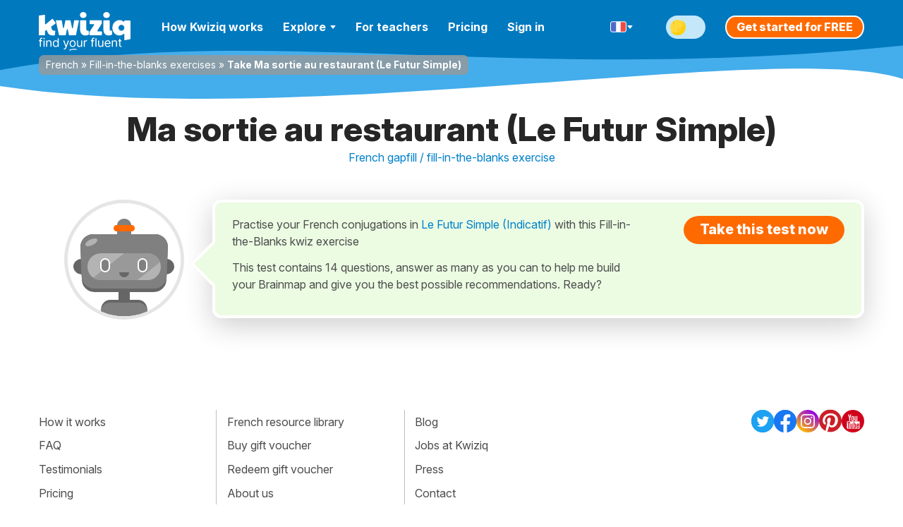

--- FILE ---
content_type: image/svg+xml
request_url: https://french.kwiziq.com/img/svg/generic/icon-social-facebook.svg
body_size: 138
content:
<svg width="30" height="30" fill="none" xmlns="http://www.w3.org/2000/svg"><path d="M30 15a15 15 0 10-17.34 14.82V19.34H8.85V15h3.8v-3.3c0-3.76 2.25-5.84 5.67-5.84 1.64 0 3.36.3 3.36.3v3.68h-1.9c-1.86 0-2.44 1.16-2.44 2.35V15h4.16l-.66 4.34h-3.5v10.48A15 15 0 0030 15z" fill="#1877F2"/><path d="M20.84 19.34L21.5 15h-4.16v-2.81c0-1.19.58-2.35 2.45-2.35h1.89V6.15s-1.72-.3-3.36-.3c-3.42 0-5.66 2.09-5.66 5.85V15H8.85v4.34h3.8v10.48a15.12 15.12 0 004.7 0V19.34h3.49z" fill="#fff"/></svg>